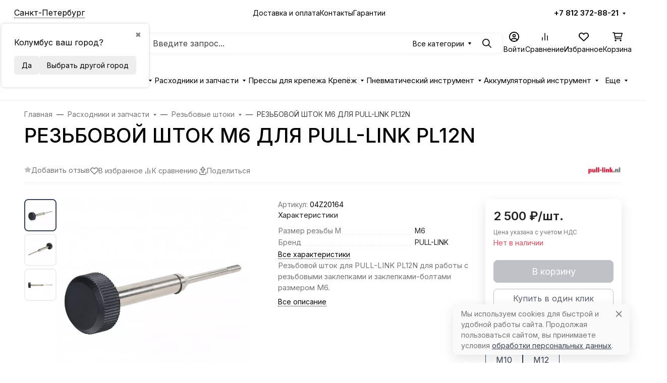

--- FILE ---
content_type: text/html; charset=utf-8
request_url: https://www.google.com/recaptcha/api2/anchor?ar=1&k=6LcwqWccAAAAAHinG-T2coyiw1WAxvNeKjBsltGZ&co=aHR0cHM6Ly95cHNpbG9uLnJ1OjQ0Mw..&hl=en&v=PoyoqOPhxBO7pBk68S4YbpHZ&size=normal&anchor-ms=20000&execute-ms=30000&cb=mvy3o71w5eau
body_size: 49377
content:
<!DOCTYPE HTML><html dir="ltr" lang="en"><head><meta http-equiv="Content-Type" content="text/html; charset=UTF-8">
<meta http-equiv="X-UA-Compatible" content="IE=edge">
<title>reCAPTCHA</title>
<style type="text/css">
/* cyrillic-ext */
@font-face {
  font-family: 'Roboto';
  font-style: normal;
  font-weight: 400;
  font-stretch: 100%;
  src: url(//fonts.gstatic.com/s/roboto/v48/KFO7CnqEu92Fr1ME7kSn66aGLdTylUAMa3GUBHMdazTgWw.woff2) format('woff2');
  unicode-range: U+0460-052F, U+1C80-1C8A, U+20B4, U+2DE0-2DFF, U+A640-A69F, U+FE2E-FE2F;
}
/* cyrillic */
@font-face {
  font-family: 'Roboto';
  font-style: normal;
  font-weight: 400;
  font-stretch: 100%;
  src: url(//fonts.gstatic.com/s/roboto/v48/KFO7CnqEu92Fr1ME7kSn66aGLdTylUAMa3iUBHMdazTgWw.woff2) format('woff2');
  unicode-range: U+0301, U+0400-045F, U+0490-0491, U+04B0-04B1, U+2116;
}
/* greek-ext */
@font-face {
  font-family: 'Roboto';
  font-style: normal;
  font-weight: 400;
  font-stretch: 100%;
  src: url(//fonts.gstatic.com/s/roboto/v48/KFO7CnqEu92Fr1ME7kSn66aGLdTylUAMa3CUBHMdazTgWw.woff2) format('woff2');
  unicode-range: U+1F00-1FFF;
}
/* greek */
@font-face {
  font-family: 'Roboto';
  font-style: normal;
  font-weight: 400;
  font-stretch: 100%;
  src: url(//fonts.gstatic.com/s/roboto/v48/KFO7CnqEu92Fr1ME7kSn66aGLdTylUAMa3-UBHMdazTgWw.woff2) format('woff2');
  unicode-range: U+0370-0377, U+037A-037F, U+0384-038A, U+038C, U+038E-03A1, U+03A3-03FF;
}
/* math */
@font-face {
  font-family: 'Roboto';
  font-style: normal;
  font-weight: 400;
  font-stretch: 100%;
  src: url(//fonts.gstatic.com/s/roboto/v48/KFO7CnqEu92Fr1ME7kSn66aGLdTylUAMawCUBHMdazTgWw.woff2) format('woff2');
  unicode-range: U+0302-0303, U+0305, U+0307-0308, U+0310, U+0312, U+0315, U+031A, U+0326-0327, U+032C, U+032F-0330, U+0332-0333, U+0338, U+033A, U+0346, U+034D, U+0391-03A1, U+03A3-03A9, U+03B1-03C9, U+03D1, U+03D5-03D6, U+03F0-03F1, U+03F4-03F5, U+2016-2017, U+2034-2038, U+203C, U+2040, U+2043, U+2047, U+2050, U+2057, U+205F, U+2070-2071, U+2074-208E, U+2090-209C, U+20D0-20DC, U+20E1, U+20E5-20EF, U+2100-2112, U+2114-2115, U+2117-2121, U+2123-214F, U+2190, U+2192, U+2194-21AE, U+21B0-21E5, U+21F1-21F2, U+21F4-2211, U+2213-2214, U+2216-22FF, U+2308-230B, U+2310, U+2319, U+231C-2321, U+2336-237A, U+237C, U+2395, U+239B-23B7, U+23D0, U+23DC-23E1, U+2474-2475, U+25AF, U+25B3, U+25B7, U+25BD, U+25C1, U+25CA, U+25CC, U+25FB, U+266D-266F, U+27C0-27FF, U+2900-2AFF, U+2B0E-2B11, U+2B30-2B4C, U+2BFE, U+3030, U+FF5B, U+FF5D, U+1D400-1D7FF, U+1EE00-1EEFF;
}
/* symbols */
@font-face {
  font-family: 'Roboto';
  font-style: normal;
  font-weight: 400;
  font-stretch: 100%;
  src: url(//fonts.gstatic.com/s/roboto/v48/KFO7CnqEu92Fr1ME7kSn66aGLdTylUAMaxKUBHMdazTgWw.woff2) format('woff2');
  unicode-range: U+0001-000C, U+000E-001F, U+007F-009F, U+20DD-20E0, U+20E2-20E4, U+2150-218F, U+2190, U+2192, U+2194-2199, U+21AF, U+21E6-21F0, U+21F3, U+2218-2219, U+2299, U+22C4-22C6, U+2300-243F, U+2440-244A, U+2460-24FF, U+25A0-27BF, U+2800-28FF, U+2921-2922, U+2981, U+29BF, U+29EB, U+2B00-2BFF, U+4DC0-4DFF, U+FFF9-FFFB, U+10140-1018E, U+10190-1019C, U+101A0, U+101D0-101FD, U+102E0-102FB, U+10E60-10E7E, U+1D2C0-1D2D3, U+1D2E0-1D37F, U+1F000-1F0FF, U+1F100-1F1AD, U+1F1E6-1F1FF, U+1F30D-1F30F, U+1F315, U+1F31C, U+1F31E, U+1F320-1F32C, U+1F336, U+1F378, U+1F37D, U+1F382, U+1F393-1F39F, U+1F3A7-1F3A8, U+1F3AC-1F3AF, U+1F3C2, U+1F3C4-1F3C6, U+1F3CA-1F3CE, U+1F3D4-1F3E0, U+1F3ED, U+1F3F1-1F3F3, U+1F3F5-1F3F7, U+1F408, U+1F415, U+1F41F, U+1F426, U+1F43F, U+1F441-1F442, U+1F444, U+1F446-1F449, U+1F44C-1F44E, U+1F453, U+1F46A, U+1F47D, U+1F4A3, U+1F4B0, U+1F4B3, U+1F4B9, U+1F4BB, U+1F4BF, U+1F4C8-1F4CB, U+1F4D6, U+1F4DA, U+1F4DF, U+1F4E3-1F4E6, U+1F4EA-1F4ED, U+1F4F7, U+1F4F9-1F4FB, U+1F4FD-1F4FE, U+1F503, U+1F507-1F50B, U+1F50D, U+1F512-1F513, U+1F53E-1F54A, U+1F54F-1F5FA, U+1F610, U+1F650-1F67F, U+1F687, U+1F68D, U+1F691, U+1F694, U+1F698, U+1F6AD, U+1F6B2, U+1F6B9-1F6BA, U+1F6BC, U+1F6C6-1F6CF, U+1F6D3-1F6D7, U+1F6E0-1F6EA, U+1F6F0-1F6F3, U+1F6F7-1F6FC, U+1F700-1F7FF, U+1F800-1F80B, U+1F810-1F847, U+1F850-1F859, U+1F860-1F887, U+1F890-1F8AD, U+1F8B0-1F8BB, U+1F8C0-1F8C1, U+1F900-1F90B, U+1F93B, U+1F946, U+1F984, U+1F996, U+1F9E9, U+1FA00-1FA6F, U+1FA70-1FA7C, U+1FA80-1FA89, U+1FA8F-1FAC6, U+1FACE-1FADC, U+1FADF-1FAE9, U+1FAF0-1FAF8, U+1FB00-1FBFF;
}
/* vietnamese */
@font-face {
  font-family: 'Roboto';
  font-style: normal;
  font-weight: 400;
  font-stretch: 100%;
  src: url(//fonts.gstatic.com/s/roboto/v48/KFO7CnqEu92Fr1ME7kSn66aGLdTylUAMa3OUBHMdazTgWw.woff2) format('woff2');
  unicode-range: U+0102-0103, U+0110-0111, U+0128-0129, U+0168-0169, U+01A0-01A1, U+01AF-01B0, U+0300-0301, U+0303-0304, U+0308-0309, U+0323, U+0329, U+1EA0-1EF9, U+20AB;
}
/* latin-ext */
@font-face {
  font-family: 'Roboto';
  font-style: normal;
  font-weight: 400;
  font-stretch: 100%;
  src: url(//fonts.gstatic.com/s/roboto/v48/KFO7CnqEu92Fr1ME7kSn66aGLdTylUAMa3KUBHMdazTgWw.woff2) format('woff2');
  unicode-range: U+0100-02BA, U+02BD-02C5, U+02C7-02CC, U+02CE-02D7, U+02DD-02FF, U+0304, U+0308, U+0329, U+1D00-1DBF, U+1E00-1E9F, U+1EF2-1EFF, U+2020, U+20A0-20AB, U+20AD-20C0, U+2113, U+2C60-2C7F, U+A720-A7FF;
}
/* latin */
@font-face {
  font-family: 'Roboto';
  font-style: normal;
  font-weight: 400;
  font-stretch: 100%;
  src: url(//fonts.gstatic.com/s/roboto/v48/KFO7CnqEu92Fr1ME7kSn66aGLdTylUAMa3yUBHMdazQ.woff2) format('woff2');
  unicode-range: U+0000-00FF, U+0131, U+0152-0153, U+02BB-02BC, U+02C6, U+02DA, U+02DC, U+0304, U+0308, U+0329, U+2000-206F, U+20AC, U+2122, U+2191, U+2193, U+2212, U+2215, U+FEFF, U+FFFD;
}
/* cyrillic-ext */
@font-face {
  font-family: 'Roboto';
  font-style: normal;
  font-weight: 500;
  font-stretch: 100%;
  src: url(//fonts.gstatic.com/s/roboto/v48/KFO7CnqEu92Fr1ME7kSn66aGLdTylUAMa3GUBHMdazTgWw.woff2) format('woff2');
  unicode-range: U+0460-052F, U+1C80-1C8A, U+20B4, U+2DE0-2DFF, U+A640-A69F, U+FE2E-FE2F;
}
/* cyrillic */
@font-face {
  font-family: 'Roboto';
  font-style: normal;
  font-weight: 500;
  font-stretch: 100%;
  src: url(//fonts.gstatic.com/s/roboto/v48/KFO7CnqEu92Fr1ME7kSn66aGLdTylUAMa3iUBHMdazTgWw.woff2) format('woff2');
  unicode-range: U+0301, U+0400-045F, U+0490-0491, U+04B0-04B1, U+2116;
}
/* greek-ext */
@font-face {
  font-family: 'Roboto';
  font-style: normal;
  font-weight: 500;
  font-stretch: 100%;
  src: url(//fonts.gstatic.com/s/roboto/v48/KFO7CnqEu92Fr1ME7kSn66aGLdTylUAMa3CUBHMdazTgWw.woff2) format('woff2');
  unicode-range: U+1F00-1FFF;
}
/* greek */
@font-face {
  font-family: 'Roboto';
  font-style: normal;
  font-weight: 500;
  font-stretch: 100%;
  src: url(//fonts.gstatic.com/s/roboto/v48/KFO7CnqEu92Fr1ME7kSn66aGLdTylUAMa3-UBHMdazTgWw.woff2) format('woff2');
  unicode-range: U+0370-0377, U+037A-037F, U+0384-038A, U+038C, U+038E-03A1, U+03A3-03FF;
}
/* math */
@font-face {
  font-family: 'Roboto';
  font-style: normal;
  font-weight: 500;
  font-stretch: 100%;
  src: url(//fonts.gstatic.com/s/roboto/v48/KFO7CnqEu92Fr1ME7kSn66aGLdTylUAMawCUBHMdazTgWw.woff2) format('woff2');
  unicode-range: U+0302-0303, U+0305, U+0307-0308, U+0310, U+0312, U+0315, U+031A, U+0326-0327, U+032C, U+032F-0330, U+0332-0333, U+0338, U+033A, U+0346, U+034D, U+0391-03A1, U+03A3-03A9, U+03B1-03C9, U+03D1, U+03D5-03D6, U+03F0-03F1, U+03F4-03F5, U+2016-2017, U+2034-2038, U+203C, U+2040, U+2043, U+2047, U+2050, U+2057, U+205F, U+2070-2071, U+2074-208E, U+2090-209C, U+20D0-20DC, U+20E1, U+20E5-20EF, U+2100-2112, U+2114-2115, U+2117-2121, U+2123-214F, U+2190, U+2192, U+2194-21AE, U+21B0-21E5, U+21F1-21F2, U+21F4-2211, U+2213-2214, U+2216-22FF, U+2308-230B, U+2310, U+2319, U+231C-2321, U+2336-237A, U+237C, U+2395, U+239B-23B7, U+23D0, U+23DC-23E1, U+2474-2475, U+25AF, U+25B3, U+25B7, U+25BD, U+25C1, U+25CA, U+25CC, U+25FB, U+266D-266F, U+27C0-27FF, U+2900-2AFF, U+2B0E-2B11, U+2B30-2B4C, U+2BFE, U+3030, U+FF5B, U+FF5D, U+1D400-1D7FF, U+1EE00-1EEFF;
}
/* symbols */
@font-face {
  font-family: 'Roboto';
  font-style: normal;
  font-weight: 500;
  font-stretch: 100%;
  src: url(//fonts.gstatic.com/s/roboto/v48/KFO7CnqEu92Fr1ME7kSn66aGLdTylUAMaxKUBHMdazTgWw.woff2) format('woff2');
  unicode-range: U+0001-000C, U+000E-001F, U+007F-009F, U+20DD-20E0, U+20E2-20E4, U+2150-218F, U+2190, U+2192, U+2194-2199, U+21AF, U+21E6-21F0, U+21F3, U+2218-2219, U+2299, U+22C4-22C6, U+2300-243F, U+2440-244A, U+2460-24FF, U+25A0-27BF, U+2800-28FF, U+2921-2922, U+2981, U+29BF, U+29EB, U+2B00-2BFF, U+4DC0-4DFF, U+FFF9-FFFB, U+10140-1018E, U+10190-1019C, U+101A0, U+101D0-101FD, U+102E0-102FB, U+10E60-10E7E, U+1D2C0-1D2D3, U+1D2E0-1D37F, U+1F000-1F0FF, U+1F100-1F1AD, U+1F1E6-1F1FF, U+1F30D-1F30F, U+1F315, U+1F31C, U+1F31E, U+1F320-1F32C, U+1F336, U+1F378, U+1F37D, U+1F382, U+1F393-1F39F, U+1F3A7-1F3A8, U+1F3AC-1F3AF, U+1F3C2, U+1F3C4-1F3C6, U+1F3CA-1F3CE, U+1F3D4-1F3E0, U+1F3ED, U+1F3F1-1F3F3, U+1F3F5-1F3F7, U+1F408, U+1F415, U+1F41F, U+1F426, U+1F43F, U+1F441-1F442, U+1F444, U+1F446-1F449, U+1F44C-1F44E, U+1F453, U+1F46A, U+1F47D, U+1F4A3, U+1F4B0, U+1F4B3, U+1F4B9, U+1F4BB, U+1F4BF, U+1F4C8-1F4CB, U+1F4D6, U+1F4DA, U+1F4DF, U+1F4E3-1F4E6, U+1F4EA-1F4ED, U+1F4F7, U+1F4F9-1F4FB, U+1F4FD-1F4FE, U+1F503, U+1F507-1F50B, U+1F50D, U+1F512-1F513, U+1F53E-1F54A, U+1F54F-1F5FA, U+1F610, U+1F650-1F67F, U+1F687, U+1F68D, U+1F691, U+1F694, U+1F698, U+1F6AD, U+1F6B2, U+1F6B9-1F6BA, U+1F6BC, U+1F6C6-1F6CF, U+1F6D3-1F6D7, U+1F6E0-1F6EA, U+1F6F0-1F6F3, U+1F6F7-1F6FC, U+1F700-1F7FF, U+1F800-1F80B, U+1F810-1F847, U+1F850-1F859, U+1F860-1F887, U+1F890-1F8AD, U+1F8B0-1F8BB, U+1F8C0-1F8C1, U+1F900-1F90B, U+1F93B, U+1F946, U+1F984, U+1F996, U+1F9E9, U+1FA00-1FA6F, U+1FA70-1FA7C, U+1FA80-1FA89, U+1FA8F-1FAC6, U+1FACE-1FADC, U+1FADF-1FAE9, U+1FAF0-1FAF8, U+1FB00-1FBFF;
}
/* vietnamese */
@font-face {
  font-family: 'Roboto';
  font-style: normal;
  font-weight: 500;
  font-stretch: 100%;
  src: url(//fonts.gstatic.com/s/roboto/v48/KFO7CnqEu92Fr1ME7kSn66aGLdTylUAMa3OUBHMdazTgWw.woff2) format('woff2');
  unicode-range: U+0102-0103, U+0110-0111, U+0128-0129, U+0168-0169, U+01A0-01A1, U+01AF-01B0, U+0300-0301, U+0303-0304, U+0308-0309, U+0323, U+0329, U+1EA0-1EF9, U+20AB;
}
/* latin-ext */
@font-face {
  font-family: 'Roboto';
  font-style: normal;
  font-weight: 500;
  font-stretch: 100%;
  src: url(//fonts.gstatic.com/s/roboto/v48/KFO7CnqEu92Fr1ME7kSn66aGLdTylUAMa3KUBHMdazTgWw.woff2) format('woff2');
  unicode-range: U+0100-02BA, U+02BD-02C5, U+02C7-02CC, U+02CE-02D7, U+02DD-02FF, U+0304, U+0308, U+0329, U+1D00-1DBF, U+1E00-1E9F, U+1EF2-1EFF, U+2020, U+20A0-20AB, U+20AD-20C0, U+2113, U+2C60-2C7F, U+A720-A7FF;
}
/* latin */
@font-face {
  font-family: 'Roboto';
  font-style: normal;
  font-weight: 500;
  font-stretch: 100%;
  src: url(//fonts.gstatic.com/s/roboto/v48/KFO7CnqEu92Fr1ME7kSn66aGLdTylUAMa3yUBHMdazQ.woff2) format('woff2');
  unicode-range: U+0000-00FF, U+0131, U+0152-0153, U+02BB-02BC, U+02C6, U+02DA, U+02DC, U+0304, U+0308, U+0329, U+2000-206F, U+20AC, U+2122, U+2191, U+2193, U+2212, U+2215, U+FEFF, U+FFFD;
}
/* cyrillic-ext */
@font-face {
  font-family: 'Roboto';
  font-style: normal;
  font-weight: 900;
  font-stretch: 100%;
  src: url(//fonts.gstatic.com/s/roboto/v48/KFO7CnqEu92Fr1ME7kSn66aGLdTylUAMa3GUBHMdazTgWw.woff2) format('woff2');
  unicode-range: U+0460-052F, U+1C80-1C8A, U+20B4, U+2DE0-2DFF, U+A640-A69F, U+FE2E-FE2F;
}
/* cyrillic */
@font-face {
  font-family: 'Roboto';
  font-style: normal;
  font-weight: 900;
  font-stretch: 100%;
  src: url(//fonts.gstatic.com/s/roboto/v48/KFO7CnqEu92Fr1ME7kSn66aGLdTylUAMa3iUBHMdazTgWw.woff2) format('woff2');
  unicode-range: U+0301, U+0400-045F, U+0490-0491, U+04B0-04B1, U+2116;
}
/* greek-ext */
@font-face {
  font-family: 'Roboto';
  font-style: normal;
  font-weight: 900;
  font-stretch: 100%;
  src: url(//fonts.gstatic.com/s/roboto/v48/KFO7CnqEu92Fr1ME7kSn66aGLdTylUAMa3CUBHMdazTgWw.woff2) format('woff2');
  unicode-range: U+1F00-1FFF;
}
/* greek */
@font-face {
  font-family: 'Roboto';
  font-style: normal;
  font-weight: 900;
  font-stretch: 100%;
  src: url(//fonts.gstatic.com/s/roboto/v48/KFO7CnqEu92Fr1ME7kSn66aGLdTylUAMa3-UBHMdazTgWw.woff2) format('woff2');
  unicode-range: U+0370-0377, U+037A-037F, U+0384-038A, U+038C, U+038E-03A1, U+03A3-03FF;
}
/* math */
@font-face {
  font-family: 'Roboto';
  font-style: normal;
  font-weight: 900;
  font-stretch: 100%;
  src: url(//fonts.gstatic.com/s/roboto/v48/KFO7CnqEu92Fr1ME7kSn66aGLdTylUAMawCUBHMdazTgWw.woff2) format('woff2');
  unicode-range: U+0302-0303, U+0305, U+0307-0308, U+0310, U+0312, U+0315, U+031A, U+0326-0327, U+032C, U+032F-0330, U+0332-0333, U+0338, U+033A, U+0346, U+034D, U+0391-03A1, U+03A3-03A9, U+03B1-03C9, U+03D1, U+03D5-03D6, U+03F0-03F1, U+03F4-03F5, U+2016-2017, U+2034-2038, U+203C, U+2040, U+2043, U+2047, U+2050, U+2057, U+205F, U+2070-2071, U+2074-208E, U+2090-209C, U+20D0-20DC, U+20E1, U+20E5-20EF, U+2100-2112, U+2114-2115, U+2117-2121, U+2123-214F, U+2190, U+2192, U+2194-21AE, U+21B0-21E5, U+21F1-21F2, U+21F4-2211, U+2213-2214, U+2216-22FF, U+2308-230B, U+2310, U+2319, U+231C-2321, U+2336-237A, U+237C, U+2395, U+239B-23B7, U+23D0, U+23DC-23E1, U+2474-2475, U+25AF, U+25B3, U+25B7, U+25BD, U+25C1, U+25CA, U+25CC, U+25FB, U+266D-266F, U+27C0-27FF, U+2900-2AFF, U+2B0E-2B11, U+2B30-2B4C, U+2BFE, U+3030, U+FF5B, U+FF5D, U+1D400-1D7FF, U+1EE00-1EEFF;
}
/* symbols */
@font-face {
  font-family: 'Roboto';
  font-style: normal;
  font-weight: 900;
  font-stretch: 100%;
  src: url(//fonts.gstatic.com/s/roboto/v48/KFO7CnqEu92Fr1ME7kSn66aGLdTylUAMaxKUBHMdazTgWw.woff2) format('woff2');
  unicode-range: U+0001-000C, U+000E-001F, U+007F-009F, U+20DD-20E0, U+20E2-20E4, U+2150-218F, U+2190, U+2192, U+2194-2199, U+21AF, U+21E6-21F0, U+21F3, U+2218-2219, U+2299, U+22C4-22C6, U+2300-243F, U+2440-244A, U+2460-24FF, U+25A0-27BF, U+2800-28FF, U+2921-2922, U+2981, U+29BF, U+29EB, U+2B00-2BFF, U+4DC0-4DFF, U+FFF9-FFFB, U+10140-1018E, U+10190-1019C, U+101A0, U+101D0-101FD, U+102E0-102FB, U+10E60-10E7E, U+1D2C0-1D2D3, U+1D2E0-1D37F, U+1F000-1F0FF, U+1F100-1F1AD, U+1F1E6-1F1FF, U+1F30D-1F30F, U+1F315, U+1F31C, U+1F31E, U+1F320-1F32C, U+1F336, U+1F378, U+1F37D, U+1F382, U+1F393-1F39F, U+1F3A7-1F3A8, U+1F3AC-1F3AF, U+1F3C2, U+1F3C4-1F3C6, U+1F3CA-1F3CE, U+1F3D4-1F3E0, U+1F3ED, U+1F3F1-1F3F3, U+1F3F5-1F3F7, U+1F408, U+1F415, U+1F41F, U+1F426, U+1F43F, U+1F441-1F442, U+1F444, U+1F446-1F449, U+1F44C-1F44E, U+1F453, U+1F46A, U+1F47D, U+1F4A3, U+1F4B0, U+1F4B3, U+1F4B9, U+1F4BB, U+1F4BF, U+1F4C8-1F4CB, U+1F4D6, U+1F4DA, U+1F4DF, U+1F4E3-1F4E6, U+1F4EA-1F4ED, U+1F4F7, U+1F4F9-1F4FB, U+1F4FD-1F4FE, U+1F503, U+1F507-1F50B, U+1F50D, U+1F512-1F513, U+1F53E-1F54A, U+1F54F-1F5FA, U+1F610, U+1F650-1F67F, U+1F687, U+1F68D, U+1F691, U+1F694, U+1F698, U+1F6AD, U+1F6B2, U+1F6B9-1F6BA, U+1F6BC, U+1F6C6-1F6CF, U+1F6D3-1F6D7, U+1F6E0-1F6EA, U+1F6F0-1F6F3, U+1F6F7-1F6FC, U+1F700-1F7FF, U+1F800-1F80B, U+1F810-1F847, U+1F850-1F859, U+1F860-1F887, U+1F890-1F8AD, U+1F8B0-1F8BB, U+1F8C0-1F8C1, U+1F900-1F90B, U+1F93B, U+1F946, U+1F984, U+1F996, U+1F9E9, U+1FA00-1FA6F, U+1FA70-1FA7C, U+1FA80-1FA89, U+1FA8F-1FAC6, U+1FACE-1FADC, U+1FADF-1FAE9, U+1FAF0-1FAF8, U+1FB00-1FBFF;
}
/* vietnamese */
@font-face {
  font-family: 'Roboto';
  font-style: normal;
  font-weight: 900;
  font-stretch: 100%;
  src: url(//fonts.gstatic.com/s/roboto/v48/KFO7CnqEu92Fr1ME7kSn66aGLdTylUAMa3OUBHMdazTgWw.woff2) format('woff2');
  unicode-range: U+0102-0103, U+0110-0111, U+0128-0129, U+0168-0169, U+01A0-01A1, U+01AF-01B0, U+0300-0301, U+0303-0304, U+0308-0309, U+0323, U+0329, U+1EA0-1EF9, U+20AB;
}
/* latin-ext */
@font-face {
  font-family: 'Roboto';
  font-style: normal;
  font-weight: 900;
  font-stretch: 100%;
  src: url(//fonts.gstatic.com/s/roboto/v48/KFO7CnqEu92Fr1ME7kSn66aGLdTylUAMa3KUBHMdazTgWw.woff2) format('woff2');
  unicode-range: U+0100-02BA, U+02BD-02C5, U+02C7-02CC, U+02CE-02D7, U+02DD-02FF, U+0304, U+0308, U+0329, U+1D00-1DBF, U+1E00-1E9F, U+1EF2-1EFF, U+2020, U+20A0-20AB, U+20AD-20C0, U+2113, U+2C60-2C7F, U+A720-A7FF;
}
/* latin */
@font-face {
  font-family: 'Roboto';
  font-style: normal;
  font-weight: 900;
  font-stretch: 100%;
  src: url(//fonts.gstatic.com/s/roboto/v48/KFO7CnqEu92Fr1ME7kSn66aGLdTylUAMa3yUBHMdazQ.woff2) format('woff2');
  unicode-range: U+0000-00FF, U+0131, U+0152-0153, U+02BB-02BC, U+02C6, U+02DA, U+02DC, U+0304, U+0308, U+0329, U+2000-206F, U+20AC, U+2122, U+2191, U+2193, U+2212, U+2215, U+FEFF, U+FFFD;
}

</style>
<link rel="stylesheet" type="text/css" href="https://www.gstatic.com/recaptcha/releases/PoyoqOPhxBO7pBk68S4YbpHZ/styles__ltr.css">
<script nonce="OAgztXaJ2bw1HzyPVLZFQw" type="text/javascript">window['__recaptcha_api'] = 'https://www.google.com/recaptcha/api2/';</script>
<script type="text/javascript" src="https://www.gstatic.com/recaptcha/releases/PoyoqOPhxBO7pBk68S4YbpHZ/recaptcha__en.js" nonce="OAgztXaJ2bw1HzyPVLZFQw">
      
    </script></head>
<body><div id="rc-anchor-alert" class="rc-anchor-alert"></div>
<input type="hidden" id="recaptcha-token" value="[base64]">
<script type="text/javascript" nonce="OAgztXaJ2bw1HzyPVLZFQw">
      recaptcha.anchor.Main.init("[\x22ainput\x22,[\x22bgdata\x22,\x22\x22,\[base64]/[base64]/[base64]/[base64]/[base64]/[base64]/KGcoTywyNTMsTy5PKSxVRyhPLEMpKTpnKE8sMjUzLEMpLE8pKSxsKSksTykpfSxieT1mdW5jdGlvbihDLE8sdSxsKXtmb3IobD0odT1SKEMpLDApO08+MDtPLS0pbD1sPDw4fFooQyk7ZyhDLHUsbCl9LFVHPWZ1bmN0aW9uKEMsTyl7Qy5pLmxlbmd0aD4xMDQ/[base64]/[base64]/[base64]/[base64]/[base64]/[base64]/[base64]\\u003d\x22,\[base64]\x22,\x22wqlMwr1mwoFkw4R5OsKBJRvCqcOqw7zCucKDYnhHwodpWDtpw6HDvnPCrXgrTsOZIEPDqlfDjcKKwp7DkAgTw4DChMKJw68kQsK/wr/[base64]/MxXDncONYsKKU8KXGVUgwr3CucKuelDCi8KTImfCpsKib8Krwoo8aDPClMK5wobDtMO0RsK/w4Iyw453DAkON1Zhw7jCq8OrQ0JNKMOkw47ClsOLwpp7wonDhWRzMcKIw7Z/ISTCosKtw7XDuE/DpgnDpMKWw6dfeidpw4Ulw4fDjcK2w6dhwozDgR87wozCjsOwHkd5wrRpw7cNw4cCwr8hEsOvw41qZUQnFXLCi1YUJHM4wp7CqEFmBn7DkQjDq8KWEsO2QXTClXp/[base64]/[base64]/CpyrDlsKaw6/[base64]/[base64]/[base64]/Dg8KCwr3DgcKOw73CojzDmcKSwpU/wrnCrMKzEFzCkSRXV8O4wpXDq8O1wqUDw4A+YcO4w7hXFMO5W8OswobDqi4TwrzDm8OGEMK3wpl3Q38Nwppxw5nClcOuwoPCnS/[base64]/Cn3vDnxXCh8K3CSR2wobDoU3CscOpw5jDkMKMaQcvd8OLwrLCoiXDssOUKjp6w7Imw57ChlXDmlt4VcK2w4/CkMONBkTDp8KkShfDu8OtTHvClcO5QwrClD4Hb8KobsOWw4LCvMK4wrrCp2fDuMKGwoByesO7wohswpbCqybCgnDDsMOMPgTCvlnDlsO3FhHDncKlwq/CjH1oGMO1RjfDgMKnfcOzV8Ovw7M0wqlYwp/CvcKHwofCh8KKwowCwq7Ct8O4w6zDoi3DmQRgJGAVcT9bw4hCFsOkwqZlwqHDiHwJO3bCg0gzw7sZw4tow6vDnhPCiEECw7DCm1MlwqjDsQ/DvUBjwqF4w44iw6JOYG7Dp8O2YsOAwrXDqsOcwqQPw7Z/[base64]/CpwBYbAlSwo3Cn8KTEcOWwojCiwFVwqcjQjjDrsOUdcOIGsKYbMKsw6/CuGIMw6zCvcK3wrJuwo/[base64]/[base64]/ComIrQD5Cw6TDghnCl8O6w4fCv8OVU8Krw6pNI0Jpw4YzRxQHLCRmQsOANSzCpsKfMy4qwrY/[base64]/woAGThQ0w4bClijDpCbCjU3DgQ1mD8KfLUwFwp9XwoPDvsKYw7DDrsKJUTJLw7jDkhJ2w6hVTjsBCyDDnDvDiSPDqsO+w7Iww5TDusKAw5l+DD8ceMOew6nCjBDDv27Ch8O5PsObwq3CrVzDpsOjO8K6wp8PEFh5e8KawrptJlXCqcK/[base64]/w7I0e8O4ccKbwrIQHmfDsCRsYcOzJCDCncKrVsKbYnPDpl3DjsO0QRMBw4ldwpfCr3TCozjCq2/CgMOJwr7DtcKHFMOuwq4cI8O+w6QtwptQacO+FyrCtQAYwoDDv8K7w7bDsGvChQzCkxVaO8OpZcKUAjTDisOlw6Vqw6Uqdw7CjSzCn8KzwqzCssKqwpfDpsKRwpLCg3XCjhIuKjXCnC5ow5fDpMOcIko6Gi1Pw6TCvcKaw4ZsGcKrYcOGLj0Bwp/DhsKPwqTCt8KrHBTCnsKewp9Qw7HCo0QpAcK5wrtqJV3CrsOzC8O6FG/CqV0aVHtCSMOIQ8K6w78eIcOWw4rChg5vwpvCpsObw53CgcKLwqPCpcOWX8KJAMKkwrtyfsO2w7VoPcOUw6/CjMKSRcO8wokhA8K1wqxhwpnCkcKNCMOJJl7DtRgee8Kdw58zwpl1w7QCw7h6wr/[base64]/[base64]/CrUbDhcOQT24Hw4o7wrjCi1wuWAACVMKuBCPCuMOWQ8OEwoNHRcO3w4gLw5nDjcOXw49bw440w6cEIsK4w4M6cU/CkCIBwpMkw5DDmcOeATBocMKUTHjDlm7ClFpUMRRDwpUnworCmFnDqS7DlHl4worCt1PDgm1cwo4qwpzCkgzDncK6w7YgUEkAbMKxw5/CuMKVw43Di8OawofClWE4K8OVw6VlwpPDisKWKA9ewpjDjQoNe8Ksw5rCk8KCIsOzwow7M8OfIsKobHVzwpEcDsOQw77DtBXChsOmWH4jMTI/w5fCkk1nwqzDqABQa8K6wqwidcOIw4bDgFzDlcOcwo7Ds2JjNA7DhcK6KXXDkW1VDSnDhMO2wqHDqsOHwoLCjjvCvsKwCBvDpMONwrkVw6rDmk1hw4IMMcKTe8O5wpzDsMKhdGl+w6/DvyZPdCBaUMKfw5hvYMOGwovCqXzDhTJ+ZMKTAQHCvcKqwo/DisKVw7zDvktxUz0BfQ9SHsKdw5ZXRX7DnMKFXcKGfTHClhHCphjCqcOVw5jCnwTDhMKzwpbCqMOeMMOIAMOrMWzChGAnSMKBw4/Dj8KkwpDDjsKEw5lRwoFrwprDqcKURMKIwr/Cl0DCnMKqUn/DssO8wrRMECzCosO6FMOUAcKdw6bCrsKveTXCjFvCo8OFw7U+wo8tw7dBeWMDGBd/w4HDgkPDsglZXmhFw4opeT8jEcOrY3xWw6ALEDgkwpEhasKUScKEejDDuVvDjcKQw7vDuhrCpsOlOUl1RlHDjMKbw4rCvMK3HcOCB8OPw6LCg1/DpsK9IH3Du8O/J8Kjw7nCgcO1bV/Cgi/[base64]/[base64]/CuMKgwrvDpsKlATXDmVTDnShseTbCnsONw6omVB1Xw4jDgHcAwq7CgcKNHcOawqQ/wotrwrZAwrEOwrvDh0LCuF/DoRnDowjCm0hze8OhTcKUVH/CsH7Di0IsP8KNw7XCnMK4wqMja8O6IMOIwrPCs8OwCmnDusOJwpYewr9gw6bCksOFbB3CicKHBcOYw7HCncK1woYlwqEYF2/Cg8KCe2XDmwzClRVoMGwpIMOIw4XCiBJsOgvCvMK9McOzY8OXUjQYc2gLUifCkGLDqMKOw7LCiMOMw6hlw7/ChCvCjTHDohTCscOcwprCosKnwpFtwpwKI2YMVG4Mw7/[base64]/CtsKgwqvCrWbComo/woNtR8Oew55nw5XDscOtNsKjw7PCkzwkw4FJEcKAw699VXY/wrfDvMKEOcOCw4YwHTrDncOKR8Kyw4zCvsO/wqhPDMOjw7DCuMKiecKSZC7DnMO8wqjCom3DsxfCqcKQwrvCpMORQsOAwo/CpcOTcz/CkEzDozfDpcO0woRMwr3Dnywuw7hfwrAWO8KZwonCtifCpMKXMcKoGj1EMMKfGC3CvsOdDh1PBsKGCMKbw4Fbwo3Cvw9sEMO3wqwrdQ3Dl8O8w4fDpMKFw6cjw5TCvB8vScKOw7tWUQTDuMK/RsOQwp3DscOeY8OOTMKswq9Efm80wo/[base64]/DnsKSHGHCviTDoyjClzV4CMOuJFXDl01lw4VPwpwhwo/[base64]/CjsKNw77CuCfDhTDCu8K+FBbDncKQw4bCqBxHbMOuwqR+aF0JI8O+woPDpk/Dq10Mw5dMSMKIETBJwonCocOiWXFjWizDuMOJTmjCgwTCvsKzUMOZY0kxwqJ+eMKGw7bCrClYfMOLB8KIbW/CgcKgw4lHw4HCmiTDgcKEw7REfD5DwpDDscKswr4yw5NHGsKKeCNrw53DscK6DVHDuA3CugAHcMOMw5tRGcOJdkddw6/[base64]/wpfCs8O+w7HDtcKfIMOgMA8/OMKPOCdfZ8Klw57DojzCisOOwpLCk8OCAwzCtREuQcOvK3zCoMOoPMKPZkHCvcOOfcOzG8KYwp/DvwJHw7oGwpXDmMOWw4J9QCrDocOtw74CTQpSw5FwTsOlEhLCrMOUCANJw7vCjGoWDMOvckPDucO2w6XDihrCimXDs8O7w5jCpGIxZ8KOGG7CrGLDu8KAw7Vuw6rDlsOAwodUGVPDpXspwqwDTcOlYXZxYMKmwqtJHMOUwr/DpcOIOlDCusKRw7zCuxnDqcOAw5fDncK+woA0wqggSUhMw5zCvwBCI8Kiw5XDisKUA8OIw7zDtsKGwrFMQH5tPcKPGsK6w544DMOAZ8KVB8OTw5PDuH7CvmnDucK+wp/[base64]/CicKhIcOfwrbDpcKOwr7DoDUow4vDocKSwqgJw77CkDjCncOkwpPCr8Kbw60yRj/CokhOb8OGdMKyacKQEMO4RMO/woV4HlbCpsKvcMKGVyNoEcKzw4YSw6/[base64]/CulLDgFEsNsKcIVXCiMKywqEtwqvCsn/[base64]/ChlwNwqdyTMKhw6jClcKdKcKUPBPCmU9PDUnCgMKLEX/Di2zDlcK+w6XDg8Oww7wNYiTCkGPClGgdwr1IV8KbFcKiHEHDrcKSwoUEwqRMeU3Ct0fCj8O/E0hAQgk7Og7DhsKJwrh6w4zChMKTw58dXhZwAU84IMKnL8Ojwp4rScKSwrodw6xVwrrDpUDDhUnCisKKXT46wpzCinRNw6TDu8OAw7dUw49OHcKPwqMsOMOCw6IDw4/Di8OMR8KWw73Dn8OQGsK5JcKNbsODKwLCjwzDnBpPw4LCuCp6EX7Cu8O4EcOsw4huwr8eccK/wq7Dt8KlVC7CpjNbw4rDvSvDv0QuwqRBwqbClUwFbgUgwoLDvERIwrzDv8Kkw4cUwqMww6bCpsKcfwIECjbDpXBvWMObIMOnY0/CscOSQ09Yw6zDn8ONw7/Cg3rDm8KfVFAKwpdCwqzCrHLDnsOXw7HChcKRwpfDjsK1wplsSsKIICl9woU5TGFJw7oMwrLDosOmw4dvGsOocMOTGcK5E0vDlRfDmRs/w6bCkMOvRiseWELDoQUnL23Cu8KqZEnDnwnDmlvCuFlHw6pzcz3Ct8OCRcKfw7bChcKvw73CoxM7bsKCViPDocKXw57CvQrCuCvCpsOyOMOHZsKlw5h+wrjDsjF6A3pTw7x/wrRMB29wUXNVw6kew4Z8w5LDp1gkVU7CvcO0w65zw7FFw4LCl8KwwrrDpMKjScOfRhp1w7QAwrI+w6cow6kswq3DpBLDoXzCrsOaw69HNnV9wqLDpMKIccO/[base64]/DhmY1LwbDiMKDGsOcC8O5w6IhJcOdYyfCj1sWwofDjQbDq2E+wq85w6RWGkISUArCmRLCmcOOHsOzAB/Dn8K3wpZPXh0Lw7XCvsKjcxrDoCFgw6rDu8KQwrnCnMKRfMOQIWdGGjt/wphfwo9ww7Aqwo7Cr1LDrgvDhQlrw7HDtXoOw79bTnpmw7nCshDDuMKIDDNYLkjDikjChsKpOk3CusOxw5xQKzcpwokycMKAKcK2wqF2w6oIZ8OtK8KiwrxQwr/Cg1LCn8OkwqZ3SsKrwrRsPWTCmSsdI8OVTcKHLcOGcMOsWjDCt3/DiUfDiH/DpxHDn8Otw7B7wr9NwrjDmcKPw6LDjl9Pw4scIMKhwpnDssKdw5PCnTYFa8OdU8KWw69pKy/DhMKbwo4BEMOPScOXL1jClsKYw6JgHVRgaQjCqwXDjsKRPi3DmllHw4zCkgjDtBHDh8KVIU/Do1DCtsOHTVMTwqMnw7xDaMOWaVpVw6fCsnvCtcKsDHzCp37CgzBfwpfDj3vCicO7wpzCkjlCU8KWVsKtwq03S8Kuw6U5XcKXw53CqQ1iTSA9GXzDthFnwpMVRFocWhw/w7UNwpXDqTtvDcKdNybDhwvCqnPDkcOUYcKTw6xzSx4/w6cmVwNmUcOsETAJworDnT9BwpNtTMOUNi03B8KQw5DDpMO7wr/DscO7U8OQwpAmQ8K2w5HDocOlwpfDkVgEYBTDsxgiwqbCjifDi2Atwr4EM8OiwqPDtsO4w5PCrcO8Nn3ChAgjw6DDr8ODc8Oow7s9w77Dgk3DrwrDr3rCinRrXsKPSCjDoQMww5fChFQiwqh+w6sYNAHDsMOaDMK1f8KqesOwO8KmQsOcQC5wOsKic8OqU2ddw7HCoi/ComjCmh3CjlHDuUVtw7huEsOLT1kjw4DDo2xbMF7DqHcpwrDCkEHDiMKuw7zCi2UKw63Cg10Owp/Ch8OIwoXDtMKGEXfCtsKEHRAiw5oBwoFEwojDi2fDtgvDnXsOd8O5w4oRXcORwrd+S2nCm8OpFBUlD8KKw5LCuQXCtHdMOipkwpfCr8OaWMKdwp9owqoFwqsnw6Y/a8KYw4DCqMOxAhrCscOSwoPCv8K6b3vDrcOWwoPClBDDpF3Dj8OFHQQJTsK7w7Fmw63CsVbDtcOGUMKqXSPCpXjCn8KYYMOyOhFSw6AzSsOjwqgtM8KmCAApwqrCk8OvwoYAwoo2Tj3CvHUkw7nDm8K5wrbCpcKzw7RzQybCksKRdHhUwpTClMOHJxo+FMOrwpPCqC/Di8Keemk7wrfCucO4HsOpTWzCncOcw73DlsKSw6vDolNMw7h9extcw55HfHMsEV/Dp8OzKUXCpkvCmWfDtsOLCmvCl8K5dBTCgW7CjVVAIsOrwoHCk2nDnHIlQkbDhHzCqMKEw7kiWVBXM8OnZsKlwrfDpsOXCwTDqCDDucOVasOVwozDg8OEI0DDmCPDmjtXw7/CmMOYAMKtWBY3VVjCk8KYa8O0B8KRI3fCj8KndcKDAR3CqhHDj8KwQ8Ojwo4ow5DCpcOXw5zCsSEqZirDtWErw67CrMO7NcOkwozDgyzCk8K4wpjDtcO3KWjCh8OrImc/wo8EBXLCosOCw5rDqMORB15xw7t6w6rDulp2w6lsc0jCrRp9w6XCgVTCgSzDm8KRHTTDlcOTw7vDo8KTwrx1STIawrIeC8KhRcOiK3jDqsKjwoXCoMOLBMOqwoZ6BcOAwpzDuMK/w5ZgVsOXT8KRDh3CtcOMw6c5wo5dwp7DsUDCssOMw7PCjSPDk8KUwpvDncKxMsKuT3lAw5PCvBUJQcKOworDqsKEw6TCs8OaXMKvw57DkMKMIsONwo3DgsOowpDDlnYxJUc4w4bCvkPCmXsswrYCNjZAwrIFc8OuwrQEwqfDs8KxdcKLIGFnRX/ClMORMhpUVcKrwoQdJMOMw4vDukkmacKGPsKOw4jDmifCv8Otw4h/WsOcw7DDklFRwozClMK1woosJjtOd8OfdAbCnVUkwqAlw67CuAvCpQPDuMKWw4wPwrLCpFPCiMKTw7zDgiDDg8KMXMO1w4kDbnHCr8KzdD40wqRKw4/CgsKsw4TDu8O4TMKnwp5bewTDr8OWbMKJJ8OfTcOzwqrCuSrCjcKaw7XCqExuNkEqw71VQyvCgMO2BElsRnRkw4wEw6jDlcOwcQPCpcOUT1TDpMO8w6XCvXfCksKAZMOceMKZwoNvwrB2w6HDsB3DoUbCkcOMwqRjeEUqH8KtwqTCg3nCiMKnXwPDlUsYwqDCksO/[base64]/Cv2HDpAHDusOvw6HDo0VBaMOmCsOvD8KdwoZ6wozCpSPCvsOWw40hFsKKPcKgbsOXesKRw6VRw6Fkwq9+TsOhwqHDksKqw7pTwozDkcO/w713wrkdwr0pw6DDrnFow442w4rDr8KTwpvClXTCiW/[base64]/DncKvb07CrMKUwoPCtybDui7CqDYDw6omTcOIc8KwwrLCvD3DkMOiw7NTHsKhwrTCq8OJVGk7wpzDpHjCtsKrwq54wpAfI8K1FcK+RMOzajg9wqR3EsKEwoHCjW/CujZXwoHDqsKLGcOpwqUMe8K3PB4RwrdvwrwQZMKnPcKRZcKXQVMhw4rCmMOCYX0scQ5NQX1CcmfDimYbH8OdXMOXwrTDvcKGeyNjR8K/NCMlV8Kjw6bDphdJwo9ZJR/CvU1pZX7DmMOnwp3DocKrXS/[base64]/[base64]/CvGLCh8O+cxpdw6Vpw6kIwoLDmMOpeQBKwoAdw5pEVsK8QsOoe8OLRmB3fsKQLmTDt8OJAMO3YgAHw4/DhcO/w5zDncKPHHoaw64cLSvDk0XDucOTV8K6wrbDvj7DkcOUw61dw74MwoJ5wrRRw6jCsQtkw7MPaDljwp/DqcKuw6XCgsKgwofCgMKDw5AfTHksU8KTw4gZck9ENxJgHW/[base64]/wpXDkcK8VxQgR8KVe8OYYsOMwpDDksOkwr7CkyDDkwleR8OCIMK3DMK8TcOww4HDqGATwqnCvl1nwpUFwrMEw5nCgcKvwrDDnFrCr0rDlsOcEj/DkhHClcOHIy5gw485w4bDg8Ocwp16QjrCrMKZE0x/IHA9KsKswrJVwqB6IT5Dw4phwonCr8Ojw7fDo8OwwpNKTcKrw4RFw6/DjMOSw4JAQMOTbCzDlcOuwqtcMMKRw4bCr8O2UcK9w45Yw7hVw7ZFwr3Do8Kawrk8w5bClSLDiUYrw4bDnG/Cjw9JUGDCmEXDq8Obw4fCvFTCjMK2w5TDv1/DhcO/ZMOPw5/Dj8OcXhQkwqjDk8OXQmzCnWYyw5XDihYgwoAqMXvDnht7wrM6ShzDtDvDjUHCj2NHEl9LGMOFwoIHGcKVCy/[base64]/CqUJpwo/CvF4TFm7Du8O7w6HCnBNAeMKYw7VHw4bCs8K3wqTDlsOwIcKKwpYYGMO0c8OCTMOSOmgKwqXChMK7FsKSZT5BBMKtAQ3DrMK8wo4xUGTDhVPCq2vCncOtw5fCqiXChgTDsMO7wqUTwq9Gw6Ruw6/[base64]/wpfCnFw8w4/DgcKFD8OmLcOewq4UJWLDmT0Fbkpkwp3CtTY/f8KHw4DCphTDj8OFwoZsFR7DrVzDmMOgw413UUJmwrBjfF7ChznCiMOPazgAwozDqDsjT3tbRHg+GBrDqzs+w7oPw6UeNMKiwoteSsOpZMK/wqJjw5gLRythwr/DqXx9wpZxXMOrwoYnwr3DuA3DoSsIJMODw4QVw6FqUsOhw7zDjhLDqFfDlMKEw5HCrmN1ZiVbwqrDph8ow5vCsUrCnX/[base64]/CpMKpw5bDsAU4wpcVwpLDmMO1w4oqw6zDm8OXTF4xwp8TSDBew63CpFN+fsOewqXCv05hSUjDq2hFw53CkhldwqnCocOifnFsY0zCkSTCuQNKWTl2woNbwrY1OMO9w6LCt8K8bmUIwqRsfB/DisO0wpsQw7wkwoDCrC3CtMOrBEPCsh8rCMOScSzCmDARXcOuw7lUaSNWHMOdwr1HCsKyE8ObMkJNNA3CqcOXc8OjVw7CpcOIRWvCikbCkmsfw4zDhHcWFsOpwprCvm0ABSs8w5zDhcOPSCQZOsOSCsKIw4DCunbDvMOtA8Oww5B/w6PDsMKAwr/DtFrDhAHDtsOhw4LCqRPCvjfCsMKUw4Vjw657wrYRZRcnwrrDh8KJw4xvwrbDjMKMXMOjwqFNGsOCw5cHJ2fCpH1hw5dew7oLw68VwrvCicO2JkPCi2fDix3CtjbDpMKEwonCsMOzR8OYJcOlZ1M/w4lsw53DlFXDpMOcFsOYw5xew4HDqFx1OxDCjjPCrgtOwqvChRc2GgzDl8K1fDZBw6B5R8KBGl/ClhgoNsOMw4lzwpXDs8KdbDnDr8KHwqpnJMOFWn/Drzwjw4N5w6BcVnIKw6/Cg8O1w6g+X35bNWLCgcKEF8OoZ8K5w4A2aQUSwqQnw5rCqFUEw4rDpcKVEMO2KsKbbMK6Q1nCuHltWmrDucKqwqk0JMOKw4bDk8KSTFjClj/DhcOkCsKwwo0OwpTCs8Oewo/DmMKWesOCw7HCuGEEc8OSwovCncOaEF3Diw0JJcOfAUpOw5bDkMOgUEXCoFo8UsO1woVOf2JDVATCl8KQwrFcZsOFAGTClQLDkcKUwodhwqAvwpbDh3bDs0IdwrfCusKvwopBEcKqccOkADTChsKBPBAxwp5NLn4/SWjCq8K7wqhjSElFHcKIwojClk/DusK2w6Vjw7lowqvDhsKiWF5xd8ORPhjCghrDnsOow4RzGFvCqMK3Z27DoMKvw443w4VvwpkeIlvDr8ORGsOPRcKgWUpdw7DDgH1+azfCuEl8AsKhEVBewrnCtcKZM0LDocK6J8Kvw6nCq8OEHMOdwrQOwqDCqMKmE8OHwonCsMK0ZMOiBFLCli/CqSk+V8K7w6TDo8OjwrAOw5wZJMKVw5Z/[base64]/wrrCvmFNRjcxKcKbw5U2wrgnwp4Iw4bDhjPCisOqwqoOw57CnH4+w7w2V8OsG2nCosKXw5/DpwHDusKxwqDDvSN+wp9Bwr49wrRTw4QeL8OCJGvDpUrCisOTP1nClcKDwqTCvMOULApOw5bDrxlqbXHDjWnDgXA5wq9FwqPDu8OXPxFuwp8jYMKlBz/[base64]/DvlLCnCbDjMOLwrUywqnCqUd3Jkpkw5nDvUQJCmVhECbCi8Omw50XwoE0w4cWK8KkIcK+w7A1woQvc2DDtsOyw6kbw7/CnxYSwp4nXsKXw6/[base64]/CnBg2w7VsMsObUcKnwonDocO2wolWwrPCtTzDosKYwrPCriUYw5TClcObw4oHwqsmP8KLw6RcB8KCazw6wqfCh8OGw5lvwqk2wpfDlMKeHMORGMOmR8KvBMOGwoQQMFPClnTDkcOGwpQdXcOcJcKNeCbDisK0wrAWw4TClgbDrSDCl8Khw4IKw7cEXMOPwr/DmMOzKcKfQMOPw7DDu04Iw61LcyMXwq9xwo5TwrMzRH0FwrbCuHchaMKsw5pww47Dn1zCgRlpdnXDoW7CvMOuwpN2wqDCnxDDj8OdwqbCssObQDh6wo3CtsOje8Kbw5zDhTfCjnfCmMK9w7LDs8KPGH/[base64]/CmMKpfMK6w7Iww7YQCsOIMcO9OsKKw6pxIcOKIBnDk2UnaQkVw4LDqTkYwprDgcOjXsKxccKuwrLCocOlaFbDicO7XyQNwoHDr8OwDcKEfmrDtMK0BXLCgMKfwplAw6lswrDDscK8Xnp8B8OmfVfCvWlkC8KYEAnCtcK1wqNjRjjCgV/CrWvCpBbCqDstw5JDw6bCp3TDpyp5csO6QzELw5vChsKIb1zCuDrCjcO4w54lw7gIw6gOGRDCvzTCiMKzw5p/wpsGdHQ5wpE8EMOJdsOaecODwq9ow5jDoy8bw5bDlsKPVRDCs8Kjw6VrwqDDjcK4C8OQfgfCij/[base64]/Csg7CizVocMKjw4Mnwrg3w7sYwoBxwr/CoQ7DrEN9H1tPahDDpsOOS8OueQDChcKhw6ZEGysDWcOzw4gVK1ARwqFzIsO2w5tEDw3DpTTCuMKbw6QWa8K4M8OJwrzCucKDwqJkFMK+U8OzT8K0w788fsOlAyEODMKtdjDDh8Ohw7d/GcO6IAzDjMKTworDj8KswrkiUkx+FTQlwo/Cs1ESw5gmXFXDkiLDtMKLP8O4w7rDgQRJRHzCmHHDpFXDrMOVPMKpw6XCohzCqinCusO5S0IcQMOFP8KfTFs6FzxLwrHDpEt0w5TCpMK9w60Pw57Ci8Kzw68xOXIDNcOpw73DqQ9BMsO9WGkGf1sYw7ZRB8OSwqrCqTxeYhh1McO9w74Iwo4/w5DClsOfw5xdecOhccKBE3TDjcKXw4VxNsOiIDxrOcKBJBnCtCI7wrhZIMOTPcKhwpt2d2pOcMOJWxbDsiAnbhTChgbCqhpBFcOowr/[base64]/Dk8OiBMKFw6HDnMOwcMKVaiDDvxvCnyQvwqTCuMOYcSjCiMKCd8Kdwph0w5/[base64]/Ch8OPFcOdwoB0fU9kHcK+wrN5w4/CqyFtwoDChcKXDMK9woIsw5IYAcOsCDnClcKgBMKqOC92wp/[base64]/LSUPwonCrcOSTinCgksbVcO3SMOzG8KOw48lNjHDksONwprCkMKjw5/Cuz/CkS7Dhw/DiTHCoAPCtMOIwovDtUTCuURud8K3wqfCvhTCg03DuFoZw40bw7vDjMOLw4rDixYUTMOKw5LDoMK/dcO7woPDpMObwo3Cqn9Ywopmwrp0w75cwrLCnzBtw5BsDlDDh8KbHRjDr3/Dl8OpN8Odw41/w7QWOsOqwo/ChsO6CFvChhQMAx3DoDNwwp0yw63DsmkRAFHCpWAUGsK/Zz9zw5RBPW1Sw7vDs8OxNGldw75kwot0wrkjB8OkfcOhw7bCusKBwpzCi8O1w5NjwqHChl4SwqPDmn7CosKRHU3CqjbDscOPHMONJiFHw4Qhw6JqDW3CoBVgwoMyw6dOBXIqY8OgB8O7Z8KcEsO2w4NWw4rDl8OOV2TCqw1cwpUDJ8O/w5TDhnR1VEnDniTDnQZAw5DCiRoOc8OLJhrCqW3CkhZ/TRXDg8Oqw6JXTcK1D8OgwqJxwr89wqcVJEdMwoTDosK/wonClUhjwrDDs1dIHRxhKcO3w5vCqHnCgRUxwpbDiD0VYXQpHsKjNWjCjMK4wrHDhsKAakfDsmNlNMKdw5wVHVfCncKUwqxvP0EUasOqw67DsijDt8OMwpgKdSvCrkVVw6ZdwrpFAsOqKRDDvXnDt8O8wp0Ew4NVKivDt8KxYV/Dv8O/wqfDjMKjY3VCDsKNwqjDk2EKKHkBwpcIL1LDgFfCoCtYF8OCw5Uaw5/[base64]/Co8K9w7HCng/DuMOQw7vCmMOwwpBPMm3Cj8ODZMKlS3jCtsOawpLDlyt2wqrDklInwpvCogExwo3Cg8KrwqJWw5sVwqjDq8KYRMO6wrjDhQd6w7cWwp14w4/Ds8KCwo5Kw7BsVcO4OgfDmlPDmsOGw6YTw4o1w48aw5ooXwZVDcKUBMKjwr4ELGLDsCHDhcOpSGY5IsKXAXpaw400wr/DtcO3w4jCtMOxUMOSVsO6Vi3DnMKwDsOzw4HCi8KEWMOsw6DCpwXCpG3Cul3DszQ5DcKKNcODYRXDu8KNA3Ylw4LDpjjCmF5Vwp7DhMKYwpUFwp3CrMKlNsK2FsOBMcOQwrN2GQbCgSh3dy/CucK4WjEZCcK/wq0Jw40VRcO7w7xvw7tQwrZhcMOQGcKgw5hJVSZgw7NxwrXCrcOzR8OfSR/CksOgw698w6PDvcOFWMKTw6vDicO1wpIOw5fCssOZMFDDrygPwqjDksObV3ViVcOoH0PDl8Kiw79gw43DvMO7wp4LwoDDkVlqw4NWwqIhwr8cZC7CtH7DrEXCsGvDhMOoamjDq21TfsOZVB/Cg8OQwo45LRtHXVpFIMOow47CsMOwEnXDp3o/Smo4cnvDrn5rDHU5RwNXWsKoFh7DvMOPdsO6wr3Dg8KKIW0kZ2XChcOWQcO5w73Dkk/CoUXDlcOow5fClj1HX8KqwqnDk3jDh3HCvcOuwoDDgMOuNWorPXLCrn4VdWJBLMO4w6zCvnhXS0N8UX/CmsKcUsOxZcObPsK+BMOjwqpbLTTClsO/D3LCosOJw7wGaMOdw5UmwpnCtEV8wqnDgm8+NMO+UMOwIcOTXFvDrk/DmwICwrfCox3CuGcAI0PDg8KyP8OsWxHDkjpfK8Kww4xJKBrDrjdrw6wRw6vCqcOaw45/B2jDhhfCvyxUw6LDpml7wp3Dr3FCwrfCv398w7DDky0mwpYpw5pZwoUzw6Uqw7cFJ8Ojw63Cv0vCoMOhHMKEf8KTwpPCjxFiRC43QcKww4TCmMOPHcKJwrxAwqMcKjJ1woTCgG0Vw7rCliVcw57Cs3p/w4Mfw6XDkFMLwq0lw7rClcKLVl/DlEJ3W8Oia8K/woHCv8OqTjoCKsOZw5HCnD/DqcKOw4rDusOPe8K8MxEsWz4vw6rCqnlMw4PDk8Kvw4Jkw7wIwq7DvX7Co8OtZcO2wrFUSmIjU8Ohw7ASw6zCgMKlwoRPAsKrR8OgRGrDpMK1w7LDhCvChMKrY8O5UsKOCmFrZgcrwr5ow4Ruw4fDnR/DqylyD8OuSwzDrW0nQsOhw4fCvF8xw7XCswM+GXbCv0XChD9Ow65DTMOFbCssw4gHPhxqwqDClEjDm8OCwoJKJsOeRsO9QsK/w7sfNcKHw7zDg8OQecKnwrbCo8KsE3jDn8Obw7MBRz/[base64]/wprCjcKUMQvDtcOGwpASwr/CsVUWw5dKBXQgYkbDoEjCs1prw7kJBcO+Hgk5w67CtsOWwoPDpC4BH8KFwq9NTVYYwqfCuMOswrrDhMOHw7XCgMO+w5/[base64]/DuUPCj0zCsGzCjXtCGMKWUsKUw5hFw7UdwrZ3FD7CncKsWTHDmsKmVsKNw4ZFw4RZWsKrw6HCocKNwr/DiAPCksKEw6bCoMOrV0PDpysSMMOww4rClsKLwpRkEjs5JBfCliZnwobCvEMiw6DCv8Ouw6HCnsO6wobDs3LDmsKgw5PDtWnCtX7CjsKgNBdxwoNmUnbChMOEw5TCvHfDh0LDnMONAxVlwoU7w4Q/ZAsNV1p1antzNMKsFcOfBMK5wqzClyTCmMOYw5N1QDhxCHPClnUiw43CicOmw7rCqWxmworDrw53w4vChF17w5c/[base64]/Do38Cw57DscKJS0IeYsKoAcKNGhBOwpzCplQkfBlyQcKUwrbDtxYSwodRw4FPXmLDmVDClcK5PsKzwprDm8O6wrjDmsOdaCbCusKoSy/CjcO1wqFcwqHDuMKGwrFSZMO8woV+wpcrwojDrX07w4YsWMOIwo4kYcOKw4DCqMKFw54Vw6LCi8KUXsKBwphQwqPCpnBfJ8O6w6YOw4/CkGrCk0PDoxs4wpV3NivConXDtg4fwr3DgcOUSQV/w7tLKUDCqsOlw6/[base64]/CpMObw6bDpMOfw4Euw4/[base64]/w4rDhwABw5dIw6wEw6PCo0klN8OKwpHDsVAmw7HCpVjCn8KWIHfDg8OBKRtaYVJSX8KtwoPCsGXCpMOpw5bDnkLDh8O1aiLDmA9vwqhvw6lywrPCkcKLwp87G8KTdBjCnCjClyfCmx/Cm3w1w4TCi8OWOiJPw6YHZ8Ktwp0qecOsG2diEsOJLMODdsONwp7CnVLCsVYpAcO7OwnDuMKxwpbDvjdfwrp4M8OVPsOBwqDDnh91w5bDpXNcw57CicKywrPCvcOhwrDCgUrDuytcw6HClA7Cs8KVP2MEw7HDgMK5JWTCmcObw4cEJ2/[base64]/DixFbw5o/[base64]/[base64]/CrkJ7wrAWPsOCwoDCvijDn8OUw7MrwqYPw71Pw74bwo3DkMOWw5fChsO+FMKOw4hrw4nClCoMdsKgG8Kxw5vCt8K7wovDu8OWf8K/[base64]/CtWNmw7A2ZTTCq8KZwqd2w5TCrcOGQ10BwqbDt8KcwrR0bMO9wrBww7LDpcOewphiw5sQw7rCucOINyPDrRzCqcOMSmt2wp1wBmjDksK0FcKBw69Ew4kHw4/Dv8KCw5hOwqzDuMOgw6XCql1+XgvCmcOJw6/Dqld4w5d3wqPCpFpLwq7CmXbDjsKmw6Jbw7XDusKqwpNTe8KAI8ODwpLDgMKVwo9xSVwLw5Ycw4fCoDzChxQNHgoWGmLCusOTVsK6w7taD8OIZcKVQzRSQsO5LUYtwrdKw6Aze8KaRMO4wp7ChXXDozccXsKSwqvDlVkoYcK9EMOYS3c2w5/DkMOcGm3DksKrw6ggexnDhMKKw7tnT8KEQxLDp3hUwo5+wr/Dq8ODQcObwprCqsKDwpHCrG9Ww6DCvsKwCRrDrMOhw79iBMKzEw0eHsKOfMO1w4HDqUR3PsOERMKmw4bCh1/DmMKPTMOJHV7Ct8KaO8OGwpEbWnseTcOBYMOAw5XCusKjwpFQU8Kla8Omw4hXwqTDrcOCBAjDpQ87wq5JM29Xw47DjyLCo8OtPVw5wqkjSVDDgcOew7/[base64]/DqgDCtMOkw7zDgBfDkk7DlMO8M8KEw6ERdQ1ywqQ2Dxc4w6TCmMK0w7zDvsKawrjDrcKJwrpdQsOIw4XChcOZw5olQQvDt2cqLn8hw50Qw6ZawrHCn33Dl1w7KSDDgMOrUXrDiAvDhMKvHDXClMKGwq/CjcKkJgNaO31uAsKVw4k0KDbCqkV3w6TDqEZmw4kAwrzDjMOMPsK9w6HCusKoRl3ClMO+Q8K2wp98wrLDh8OWSH/Dq01BwprDj2src8KLcxdFw5LCncKuw4zDrsKoWlzClzM/d8O4DMK0SMOHw417NgrDvcOXw6HCu8Onwp7CsMORw6gFTMKhwozDkcOvVSrCvcKXWcO2w6l3wrfCosKRwqZbFsOqXsKBw6JTwr7CmMKKOUvDtMOlwqXDhi4Kw5Q6TcKcw6d3WV/CncKfQ3pXw7rCqVl/w6rDlVXClzXDlxzCqy9zwqLDp8KbwprCt8OSwq09Q8O0fsOqTsKaJRXCrsK5Cn5kwo/Du0FiwqIbOiYFHV8Kw6HCkcKewrLDtMOkwox7woYwJz1swo1MaE7CjsOmw4HCmcKIw7LDswfCr3cpw5vCjcOPBsOGVz/[base64]/[base64]/Ciz1XNsKuWMKjMx7DuVDCjcOAwrzDuMKewrDDi8OWXHFew6pYSi11T8OpYj7CiMO6SsOzccKFw7/CoXfDhx06wp9Ww4JOwozDsmUGPsOOwrHDh3t+w7hVMMKnwqvCqMOQw7VXN8KGAF13wqnDhMOBfcKAc8KYMMK3woAxw5PDuHg9w5ZxAAYTw5bDtsO2wrXCg2lOIMOsw63Dr8K7VsOMH8OVbzs+w7Zuw5nCjcKww7XCn8OzDsObwpxLwpQ/[base64]/[base64]/DuVt8wpDDuMK0QcO7w5DDk8KLwrfDq8KUwpjCt8KAw7/DscONJWFJV3F9wrnCiDFla8KmPcOaIsKRwr0/wrvDuTp3wrxQwr5ewopyTTE2w5oiUXVhQcKoeMOyEjRww5LDssO8wqvCtwsiacOodiPCr8OGMcKGWU/CgsO9woYOGMKfVsKIw5ILcsKUV8KSw608w7sdwr7Dt8OEwoDDiBXDncKfwo5Qe8KfY8KaXcKUEGzDpcOrEzheWFRaw5N8w6rDkMK4wppBw6LCr0N3wqnDoMOSw5XDj8OmwpDDhMK1J8K0BcOpRms+WMKbCcKyNsKOw4N/wpZ3RAQ7UcKHwosqUcOEwr3CosO0w6teJRfCm8KWPcOtwq/CrX/DsDVVwpkAwpYzwrwBFcKBRcKCw4tnWDrDlSrCgF7DgcK5ZSFCFBM3w5/CsnM/PsOewq5wwolEwprClEHDhcOKAcK8ccKVL8OWwqEZwqYmL1YpHkVdwrESw6YBwqlt\x22],null,[\x22conf\x22,null,\x226LcwqWccAAAAAHinG-T2coyiw1WAxvNeKjBsltGZ\x22,0,null,null,null,1,[21,125,63,73,95,87,41,43,42,83,102,105,109,121],[1017145,942],0,null,null,null,null,0,null,0,1,700,1,null,0,\[base64]/76lBhnEnQkZnOKMAhmv8xEZ\x22,0,0,null,null,1,null,0,0,null,null,null,0],\x22https://ypsilon.ru:443\x22,null,[1,1,1],null,null,null,0,3600,[\x22https://www.google.com/intl/en/policies/privacy/\x22,\x22https://www.google.com/intl/en/policies/terms/\x22],\x22tyqPo+O5/ZM0vAfenvYMLEnF/gZp1uwWyBpqFVXJW+g\\u003d\x22,0,0,null,1,1769117307354,0,0,[124,249,6],null,[182],\x22RC-0y6Veoy0CpLyow\x22,null,null,null,null,null,\x220dAFcWeA4gMVe-o-7bJwAvwCOjHdHy4K2M_vH31t7SE3Smwxs8xyd-mYqNnapdsLla9iu-whzHYtfnlMJ0MuXtrEu4FgqjPoKMTw\x22,1769200107503]");
    </script></body></html>